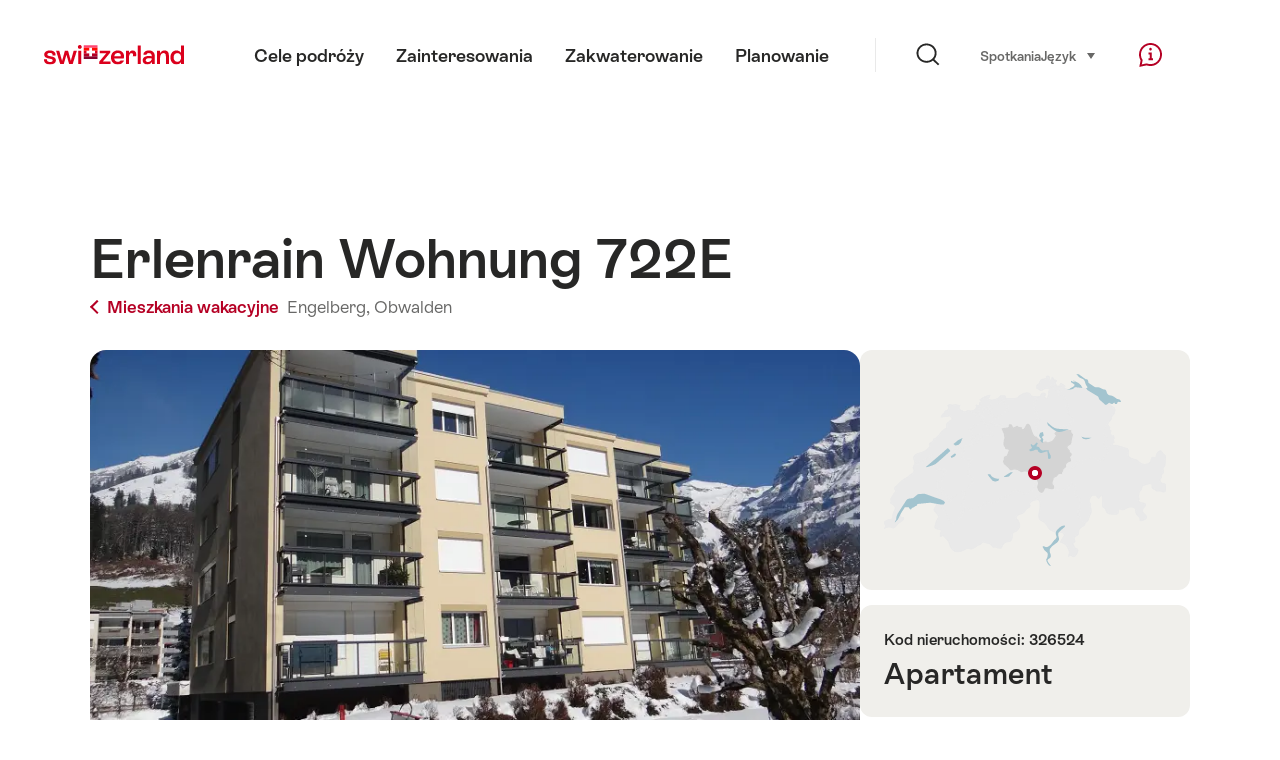

--- FILE ---
content_type: text/html; charset=utf-8
request_url: https://www.google.com/recaptcha/api2/aframe
body_size: 265
content:
<!DOCTYPE HTML><html><head><meta http-equiv="content-type" content="text/html; charset=UTF-8"></head><body><script nonce="B-O-KSAxtSre6MS-F1atOA">/** Anti-fraud and anti-abuse applications only. See google.com/recaptcha */ try{var clients={'sodar':'https://pagead2.googlesyndication.com/pagead/sodar?'};window.addEventListener("message",function(a){try{if(a.source===window.parent){var b=JSON.parse(a.data);var c=clients[b['id']];if(c){var d=document.createElement('img');d.src=c+b['params']+'&rc='+(localStorage.getItem("rc::a")?sessionStorage.getItem("rc::b"):"");window.document.body.appendChild(d);sessionStorage.setItem("rc::e",parseInt(sessionStorage.getItem("rc::e")||0)+1);localStorage.setItem("rc::h",'1769092922955');}}}catch(b){}});window.parent.postMessage("_grecaptcha_ready", "*");}catch(b){}</script></body></html>

--- FILE ---
content_type: image/svg+xml
request_url: https://chalet.myswitzerland.com/dummy/pictos/broschure.svg
body_size: 1398
content:
<?xml version="1.0" encoding="UTF-8"?>
<svg width="67px" height="67px" viewBox="0 0 67 67" version="1.1" xmlns="http://www.w3.org/2000/svg" xmlns:xlink="http://www.w3.org/1999/xlink">
    <!-- Generator: Sketch 43.2 (39069) - http://www.bohemiancoding.com/sketch -->
    <title>UI-Icons/planung-info/broschüre</title>
    <desc>Created with Sketch.</desc>
    <defs></defs>
    <g id="Symbols" stroke="none" stroke-width="1" fill="none" fill-rule="evenodd">
        <g id="UI-Icons/planung-info/broschüre" fill-rule="nonzero" fill="#BDBCBD">
            <path d="M5.44583083,49.6047198 L5,49.2445635 L23.8638419,11.6365582 L24.3265584,11.6365582 C33.3830301,11.6365582 40.559429,10.6862662 46.04899,9.10708981 C47.956245,8.55843172 49.5143301,7.9729286 50.7475997,7.39056473 C51.1733337,7.18952827 51.5269368,7.00426897 51.8114542,6.83976496 C51.9749296,6.74524575 52.0753585,6.6814525 52.1157802,6.65335131 L54.4940185,5 L46.0695008,22.1519508 L57.3138646,16.7052668 L50.1909323,31.6127482 L61.4308709,27.3936526 L44.4232065,62.0191607 L43.9560071,62.0191607 C33.421025,62.0191607 23.9503376,59.7016098 15.6914035,55.8381806 C12.7979202,54.4846442 10.2612787,53.0334464 8.09909957,51.5804919 C7.33988037,51.0703071 6.68098304,50.5956615 6.1246104,50.168513 C5.78702373,49.9093348 5.55643417,49.7216023 5.43505068,49.6172607 L5.44583083,49.6047198 Z M49.3402352,33.3931598 L38.5639744,55.9466392 L38.1822085,56.0127203 C30.8832633,57.2761193 24.0841058,56.848883 17.9146357,55.1958376 C25.4787033,58.4847066 34.04031,60.4547846 43.4895688,60.5176112 L58.4170295,30.1271412 L49.3866601,33.5168388 L49.3402352,33.3931598 Z M44.9952863,24.3390048 L32.5816928,49.6125401 L32.347201,49.7248873 C29.7976546,50.9463981 26.8322206,51.6503672 23.5351566,51.904965 C19.467771,52.2190465 15.1393621,51.8448338 10.8646493,51.0172954 C11.4410605,51.2914154 12.0447118,51.5613708 12.674929,51.8247791 C19.9413295,54.861875 28.3222492,56.1228281 37.5453895,54.5991419 L54.1146022,19.9216777 L44.9952863,24.3390048 Z M7.32900902,48.670152 C8.28354817,48.9259426 9.35839476,49.1820271 10.5290057,49.4211465 C14.8838033,50.3106964 19.3083908,50.7268883 23.4196711,50.4094172 C26.4419014,50.176042 29.1494198,49.5490974 31.4659732,48.4816686 L50.8650907,8.98591068 C49.6533522,9.52191208 48.1914013,10.0516162 46.4636762,10.5486291 C40.9298448,12.1405406 33.7654158,13.1037249 24.7896883,13.1357344 L6.99822816,48.5801481 C7.10373415,48.6093115 7.21403637,48.6393425 7.32900902,48.670152 Z" id="UI-Icons/planung-info/card-broschuere"></path>
        </g>
    </g>
</svg>